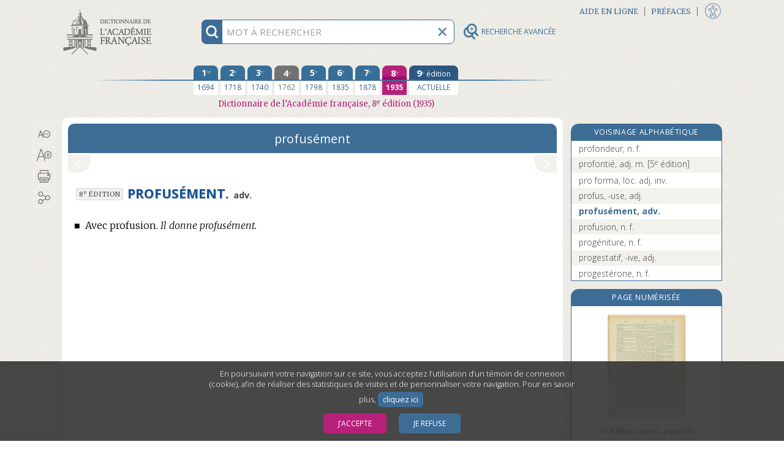

--- FILE ---
content_type: text/css
request_url: https://www.dictionnaire-academie.fr/css/stylesAF.css
body_size: 30135
content:
/* Styles Dictionnaire de l'Académie pour mise en pages HTML. */
/* Laurent Catach, 2017-2018 + Diagonal */
/*  Repris oct. 2019 pour v2 (DAF1-DAF9). */

BODY {}

a:any-link {
    /* Changement Daniel */
    /* text-decoration: none; */
    cursor: auto;
}

/* Ajout Daniel */
a:focus {
    color: #B7207A;
    outline: #B7207A solid 1px;
}

/* Ajout Daniel */
focus {
    color: #B7207A;
    outline: #B7207A solid 1px;
}

.sectionToggle {
    margin: 0px;
    padding: 0px;
}

.titreBlocSection {
    margin-top: 10pt;
    margin-left: 10pt;
    margin-right: 15pt;
}

.fa-info-circle:before {
    content: "\f05a";
}


.s_Article {
    font-family: 'Merriweather', 'Georgia', serif;
    font-weight: 300;
    clear: both;
    text-align: justify;
    padding-top: 8pt;
    background-color: white;
}

.s_cat {
    font-family: 'Open Sans', sans-serif;
    font-weight: 700;
    font-style: normal;
    font-variant: normal;
    color: #464646;
}

.s_ConjPlur {
    font-family: 'Merriweather', 'Georgia', serif;
    font-style: normal;
    font-weight: 300;
}

.s_Def {
    font-style: normal;
    font-weight: 300;
    color: black;
    font-variant: normal;
}

/* ------ Divisions : */
.s_DivRom .s_DivNum {
    padding-right: 0;
}

.s_DivNum {
    margin-top: 10pt;
    margin-bottom: 13pt;
    margin-left: 18pt;
    padding-right: 12pt;
    clear: both;
    text-indent: 0;
}

.s_DivNum .s_DivPar {
    padding-right: 0;
}

.s_DivPar .s_DivPar {
    margin-left: 0;
    padding-right: 0;
}

.s_Article8 .s_DivPar {
    margin-left: 0;
    /*  ajout v2 */
}

.s_DivPar {
    margin-top: 8pt;
    margin-bottom: 8pt;
    margin-left: 12pt;
    padding-right: 12pt;
    text-indent: 0;
}

.s_DivPar2 {
    margin-top: 10pt;
    text-indent: 0;
    margin-left: 12pt;
}

.s_DivRom {
    margin-bottom: 15pt;
    margin-left: 10pt;
    margin-right: 15pt;
    text-indent: 0;
    clear: both;
}

.s_DivAlpha {
    margin-top: 10pt;
    margin-bottom: 15pt;
    margin-left: 10pt;
    margin-right: 0;
    text-indent: 0;
    clear: both;
}

.s_DivTiret {
    margin-top: 4pt;
    margin-left: 8pt;
    text-indent: -8pt;
    margin-bottom: 8pt;
}

h2.s_Entree {
    display: inline;
    font-style: normal;
    font-variant: normal;
    color: rgb(17, 83, 150);
    font-family: 'Open Sans', sans-serif;
    font-weight: 700;
    margin-right: 2pt;
    text-shadow: 1px 1px 1px rgb(204, 204, 204);
    text-transform: uppercase;
}

h2.s_bdc {
    text-transform: none;
    font-variant: small-caps;
}

.s_etm {
    font-weight: 300;
    font-style: normal;
    font-variant: normal;
}

.s_etq1 {
    font-style: normal;
    font-weight: normal;
    text-transform: uppercase;
    font-family: 'Merriweather', serif;
    /*  color: rgb(160,160,160);   */
    /*  color: rgb(128, 128, 128); */
    color: rgb(80, 80, 80);     /* v3 (LC) */
    /* v2 */
    border: dotted 1px silver;
    background-color: rgb(240, 240, 240);
    -webkit-border-radius: 3px;
    -moz-border-radius: 3px;
    border-radius: 3px;
    padding: 2px 4px;
    /* v2 */
    cursor: help;
    vertical-align: 2pt;
    margin-right: 3px;

    font-size: 75%;
}

.s_gls {
    font-style: normal;
    font-weight: 300;
    font-variant: normal;
}

.s_im {
    font-style: italic;
}

.s_Marq {
    font-family: 'Open Sans', sans-serif;
    text-transform: uppercase;
    color: rgb(80, 80, 80);
    font-style: normal;
    font-weight: 300;
    padding: 2px 6px;
    -webkit-border-radius: 3px;
    -moz-border-radius: 3px;
    border-radius: 3px;
    background-color: rgb(240, 240, 240);
    cursor: help;
}

.s_Meta {
    font-family: 'Open Sans', sans-serif;
    font-weight: 400;
    font-style: normal;
    font-variant: normal;
    color: rgb(80, 80, 80);
    letter-spacing: 0;
}
.blocBandeau .s_Meta {
	color: white;
}

.s_NoDivNum {
    font-weight: 700;
    margin-right: 1pt;
    /* color: rgb(0, 76, 152); */
    color: rgb(17, 83, 150);
    font-family: 'Merriweather', serif;
}

.s_NoDivRom {
    font-family: 'Merriweather', serif;
    font-style: normal;
    font-weight: 700;
    color: rgb(17, 83, 150);
    padding: 0;
}

.s_NoDivRomToggle {
    color: rgb(17, 83, 150);
    font-weight: 700;
    transform: translateX(2%);
    width: 100%;
    display: block;
    text-align: center;
}

.s_rvh .s_NumHom {
    font-style: italic;
    font-weight: 300;
}

.s_ZoneHom .s_NumHom {
    font-style: normal;
    font-weight: normal;
}

.s_NumHom {
    font-family: 'Merriweather', 'Georgia', serif;
    font-style: normal;
    font-weight: 300;
    letter-spacing: 1px;
    font-variant: none;
}

.s_pc {
    font-variant: small-caps;
}

.s_EnTete .s_Pron {
    margin-left: 4pt;
    margin-right: 4pt;
}

.s_ConjPlur .s_Pron {
    margin-left: 0;
    margin-right: 0;
}

.s_Pron {
    font-style: normal;
    font-weight: 300;
    font-variant: normal;
    font-family: 'Open Sans', sans-serif;
    color: black;
}

.s_Phon {
    font-style: normal;
    font-weight: normal;
    font-variant: normal;
    font-family: 'Open Sans', sans-serif;
}

.s_Notice .s_EnTete {
    margin-right: 20%;
    text-indent: 0;
    margin-left: 0;
    text-align: left;
}

.s_EnTete {
    margin-left: 10pt;
    text-indent: 0pt;
    margin-bottom: 20pt;
    margin-top: 8pt;
    text-align: left;
}

.s_Corps {
    margin-top: 5pt;
    margin-left: 10px;
    text-indent: 0;
}

.s_zEtym .s_Renv {}

.s_rem .s_Renv {}

.s_Meta .s_Renv {}

.s_Renv {
    font-style: normal;
    font-weight: 300;
    font-family: 'Merriweather', serif;
}

.s_rvh a:any-link {
    /* Changement Daniel */
    color: #B7207A;
}

/* Ajout Daniel */
.s_rvh a:focus {
    outline-style: solid;
    outline-color: #B7207A;
}

.s_rvh:hover {
    background-color: rgb(224, 233, 240);
    padding: 1px 0;
    border-radius: 3px;
    color: rgb(17, 83, 150);
}

.s_rvh_x {
    font-style: normal;
}

.s_rvh {
    cursor: pointer;
    text-decoration: underline;
    font-style: italic;
}

.s_rem .s_SsEntree {
    font-weight: 600;
}

.s_SsEntree {
    font-weight: 500;
    font-variant: normal;
    color: rgb(17, 83, 150);
}

.s_uni {
    font-family: 'Arial Unicode MS', 'Lucida Grande', 'Lucida sans Unicode', 'Times New Roman', serif;
}

.s_Meta .s_x {
    font-style: italic;
    font-family: 'Open Sans', sans-serif;
}

.s_Def .s_x {
    font-style: italic;
}

.s_im .s_x {
    font-style: normal;
}

.s_Entree .s_x {
    font-weight: 300;
    font-style: normal;
    font-family: 'Merriweather', serif;
    /* color: rgb(80, 80, 80);  */
    text-transform: none;
}

.s_x {
    font-weight: 300;
    font-style: normal;
    font-variant: normal;
}

.s_Exemple2 {
    font-style: italic;
    font-weight: 300;
}

/*----------*/
.s_rem {
    font-family: 'Open Sans', serif;
    font-style: normal;
    font-weight: 600;
    color: rgb(80, 80, 80);
}

.s_ZoneRem {
    margin-left: 15pt;
    margin-right: 15pt;
    padding-top: 10pt;
    font-family: 'Open Sans', serif;
    font-style: normal;
    font-weight: 300;
    color: black;
    overflow: hidden;
}

.s_ZoneRem_contenu {
    /* Diagonal */
    padding: 5pt 12pt;
    border: solid 1px #e0e9f0;
    border-radius: 0 0 10px 10px;
    -webkit-border-radius: 0 0 10px 10px;
    text-indent: 0;
}

/* Voir aussi le style blocSectionRemarque (pour le bandeau), réintégré ici : */
.blocSectionRemarque {
    display: block;
    font-weight: 400;
    letter-spacing: 0.05em;
    margin: 0;
    padding: 2pt 40pt 2pt 12pt;
    background-color: #e0e9f0;
    color: rgb(17, 83, 150);
    border-radius: 10px 10px 0px 0px;
    -webkit-border-radius: 10px 10px 0px 0px;
    text-indent: 0;
}

/*----------*/
.s_zEtym {
    font-style: normal;
    font-weight: 300;
    color: #464646;
    text-indent: 0;
    -webkit-border-radius: 0px 10px 0px 10px;
    -moz-border-radius: 0px 10px 0px 10px;
    border-radius: 0px 10px 0px 10px;
    background-color: #e0e9f0;
    margin: 10pt 20pt;
    padding: 8pt 10pt 8pt 10pt;
    width: calc(100% - 60pt);
}

/*----------*/
.s_LienMedia {
    margin: 10pt;
    list-style: square;
    text-align: left;
    margin-left: -17pt;
}

.s_LienMedia a,
.s_LienMedia a:hover,
.s_LienMedia a:visited {
    text-decoration: none;
}

.s_LienMedia a,
.s_LienMedia a:visited {
    color: rgb(60, 60, 60);
}

.s_LienMedia a:hover {
    /* color: #4378c4; */
    color: rgb(17, 83, 150);   /* v3 (LC) */
    text-decoration: underline;
}

.s_ZoneLiens {
    margin: 25pt 20pt 20pt 40pt;
    font-family: 'Open Sans', sans-serif;
    text-align: left;
    background-color: rgb(240, 240, 240);
    padding: 0;
    -webkit-border-radius: 6px;
    -moz-border-radius: 6px;
    border-radius: 6px;
    text-indent: 0;
    max-width: 640px;
}

.s_ZoneLiens li {
    margin: 6px 0;
    list-style: square;
}

.s_ZoneLiens ul {
    margin: 5px 0;
}

.blocSectionLiens {
    position: relative;
    display: block;
    font-weight: 400;
    letter-spacing: 0.05em;
    min-height: 18px;
    margin: 0;
    padding: 3pt;
    padding-left: 10pt;
    padding-right: 40pt;
    /* Changement Daniel */
    background-color: #646464;
    color: white;
    -webkit-border-radius: 6px 6px 0 0;
    -moz-border-radius: 6px 6px 0 0;
    border-radius: 6px 6px 0 0;
}

.s_ZoneLiens_contenu {
    padding: 5pt 0;
}

.s_dvpm {}

.s_dvpm ul {
    margin-left: -15pt;
    list-style: disc;
}

.s_dvpm li {
    list-style: disc;
}

/* Repris de StylesA.CSS : */
.blocBandeauFermer {
    -webkit-border-radius: 6px 6px 6px 6px;
    -moz-border-radius: 6px 6px 6px 6px;
    border-radius: 6px 6px 6px 6px;
}

/*-----Rubriques Orthographe : -----*/
.s_SsEntree .s_ortho {
    margin: 0 1px;
}

.s_ConjPlur .s_ortho {
    margin: 0 1px;
}

.s_ortho {
    font-style: normal;
    font-weight: 300;
    margin: 0 3px;
    cursor: help;
}

.s_ZoneOrtho, .s_ZoneSuppl {
    margin: 20pt 20pt 20pt 40pt;
    font-family: 'Open Sans', sans-serif;
    font-style: normal;
    font-weight: 300;
    background-color: white;
    padding: 0;
    text-indent: 0;
    max-width: 640px;
    text-align: left;
}

.blocSectionOrtho {
    position: relative;
    display: block;
    font-weight: 400;
    letter-spacing: 0.05em;
    margin: 0;
    padding: 2pt 40pt 2pt 12pt;
    background-color: rgb(230, 225, 215);
    color: rgb(80, 80, 80);
    border-radius: 10px 10px 0px 0px;
    -webkit-border-radius: 10px 10px 0px 0px;
}

.s_ZoneOrtho_contenu {
    padding: 5pt 12pt;
    border: solid 1px rgb(230, 225, 215);
    border-radius: 0 0 10px 10px;
    -webkit-border-radius: 0 0 10px 10px;
}

.s_OrthoNew {
    font-weight: bold;
}

.s_OrthoPlus {
    text-align: right;
    font-style: italic;
    font-weight: normal;
    margin: 8px 0;
}

.s_OrthoM {
    color: rgb(17, 83, 150);
}

.s_ortho_regle:before {
    content: "– ";
}

.s_ortho_regle {
    font-style: normal;
    font-weight: 300;
    margin: 6pt 20pt;
    text-indent: -10pt;
    margin-left: 20pt;
}

/*----------*/
.s_Aster {
    font-style: normal;
    font-weight: 300;
    text-transform: none;
    margin-right: 4px;
    vertical-align: 4px;
    cursor: help;
}

/*----------*/
.bt_ff:hover {
	/* Correction Daniel */
    background-color: #B7207A;
    text-decoration: none;
    color: white;
}

.bt_ff:visited {
    /* Correction Daniel */
    background-color: #0063AD;
    text-decoration: none;
    color: white;
}

.bt_ff:any-link {
    text-decoration: none;
    color: white;
}

.bt_ff {
    font-family: 'Open Sans', sans-serif;
    font-style: normal;
    font-weight: 300;
    padding: 2px 5px;
    /* Correction Daniel */
    background-color: #007aba;
    text-decoration: none;
    -webkit-border-radius: 6px;
    -moz-border-radius: 6px;
    border-radius: 6px;
    vertical-align: 2px;
    margin: 0 4px;
    color: white;
}

/*----------*/
.bt_ff:hover,
.bt_ff:focus {
    /* Correction Daniel */
    background-color: #B7207A;
    text-decoration: none;
    color: white;
    outline: none;
}

/* Ajout Daniel */
.bt_ff:hover span,
.bt_ff:focus span {
    text-decoration: none;
    color: white;
}

.s_lca {
    font-style: italic;
}

sup {
    /* "sup" redéfini pour "8<sup>e</sup> édition" in zone etq1 : */
    /*
	vertical-align: super; 
	text-transform : none;
*/
    /* Repris 04/2020 pour avoir des hauteurs de lignes homogènes : */
    vertical-align: baseline;
    position: relative;
    top: -0.4em;
    font-size: 80%;
    text-transform: none;
}

.s_imgtxt {
    max-height: 24px;        /* modifié LC 12-11-2023 */
    vertical-align: -2px;
}



/* ================================================================= */
/* Styles complémentaires pour les notices "Dire, ne pas dire" etc. : */
.s_Notice {
    margin-top: 10pt;
    margin-left: 10pt;
    margin-right: 10pt;
    margin-bottom: 30pt;
    font-family: 'Open sans', sans-serif;
    font-style: normal;
    font-weight: 300;
    clear: both;
    text-align: justify;
    padding-top: 4pt;
}

.s_Notice .s_Entree {
    text-transform: none;
    font-family: 'Open Sans', sans-serif;
    font-style: normal;
    font-weight: 300;
    color: #c34300;
    text-shadow: none;
}

.s_Notice .s_SsEntree {
    color: #c34300;
}

.s_Notice table {
    width: 85%;
    margin: 20pt 30pt;
    border-collapse: collapse;
}

.s_Notice th {
    border: solid 1px silver;
    background-color: rgb(240, 240, 240);
    text-align: center;
    padding: 2px;
    width: 50%;
    font-family: 'Open Sans', sans-serif;
    font-weight: 700;
    font-style: normal;
}

.s_Notice tr {}

.s_Notice td {
    border: solid 1px silver;
    border-top: none;
    text-align: left;
    padding: 6px;
    width: 50%;
    vertical-align: top;
    /* 
    margin-left: 8pt;
    text-indent: -8pt;
    */
}

.s_rubn {
    text-align: right;
    color: #c34300;
    font-weight: 700;
    font-style: normal;
    margin: 4pt 0 8pt 0;
}

.s_Notice ul {
    margin: 0;
}

.s_Notice li {
    margin: 0 10pt;
    list-style-type: disc;
}

.s_ZoneRenv {
    margin: 20pt 20pt 20pt 40pt;
    font-family: 'Merriweather', serif;
    text-indent: 0;
    max-width: 80%;
    text-align: left;
}

.s_cit {
    font-style: normal;
    font-weight: 300;
    margin: 15pt 40pt;
    text-indent: 0;
    font-family: 'Merriweather', serif;
}

.s_MotCle {
    font-weight: 400;
    color: #c34300;
}

.s_Notice a:any-link {
    color: black;
    text-decoration: underline;
}


/* ================================================================= */
/* Styles complémentaires pour DAF8 : */

.s_Article8 {}

.s_SsArticle {
    margin-top: 15pt;
    margin-bottom: 15pt;
}

.s_mnt {
    font-weight: 700;
    font-style: normal;
    font-variant: small-caps;
    font-size: 110%;
    /* ajout v2 */
}

.s_dom {}

.s_Article8 .s_SsEntree {
    font-variant: small-caps;
    font-size: 110%;
    /* ajout v2 */
}

.s_grec {}

.s_Article8 .s_rvh {
    font-style: normal;
}

.s_ZoneHom {
    margin: 8pt 40pt;
}

.s_hasp {
    font-family: Merriweather, Serif;
    font-size: 80%;
    padding: 0 2px;
    cursor: help;
}

.s_LienMedia .s_gras {
    font-weight: 400;
}

.s_gras {
    font-style: normal;
    font-weight: bold;
}


/* ================================================================= */
/* Pour Appareil mobile */

@media only screen and (max-width: 768px) {
    /* Diagonal */

    BODY {
        font-size: 100%;
        /* Diagonal */
    }

    .s_Article {
        padding: 0 0.5rem 0.5rem;
        /* Diagonal */
        text-align: left;
        /* Diagonal */
        /* Ajouts LC : */
        font-size: 100%;
        line-height: 150%;
    }

    .s_DivNum {
        /* Diagonal */
        margin-top: 10pt;
        margin-bottom: 10pt;
        margin-left: 4pt;
        padding-left: 4pt;
        padding-right: 4pt;
        clear: both;
        text-indent: 0;
    }

    .s_DivRom {
        padding: 0 0rem 0rem;
        /* Diagonal */
        text-indent: 0pt;
        /* Diagonal */
        width: 96%;
        margin-left: auto;
        margin-right: auto;
    }

    .blocBandeau .s_NoDivRom {
        /* ajout LC v2 */
        text-align: center;
    }

    .s_NoDivRom {
        text-align: left;
        /* Diagonal */
    }

    .s_Notice {
        text-align: left;
        /* Diagonal */
        font-weight: normal;
        line-height: 150%;
    }

    .s_EnTete {
        margin-left: auto;
        /* Diagonal */
        margin-right: auto;
        /* Diagonal */
        width: 96%;
        /* Diagonal */
        text-align: left;
        /* Diagonal */
        text-indent: 0pt;
        /* Diagonal */
        margin-top: 30pt;
        /* Diagonal */
        line-height: 140%;
        /* réduction */
    }

    .s_ZoneRem {
        margin-left: auto;
        /* Diagonal */
        margin-right: auto;
        /* Diagonal */
        width: 96%;
        /* Diagonal */
        text-align: left;
        /* Diagonal */
        line-height: 130%;
    }

    .s_ZoneOrtho {
        margin-left: auto;
        /* Diagonal */
        margin-right: auto;
        /* Diagonal */
        width: 96%;
        /* Diagonal */
        text-align: left;
        /* Diagonal */
        line-height: 130%;
    }

    .s_zEtym {
        line-height: 130%;
        /* réduction */
    }

    .s_ZoneLiens {
        margin: 20pt 10pt;
        line-height: 130%;
    }

    /* ---- Pour les notices : */
    .s_Notice table {
        width: 98%;
        margin: 15pt 5pt;
    }

    .s_ZoneRenv {
        margin: 15pt 10pt 15pt 15pt;
        max-width: 80%;
    }

    .s_cit {
        margin: 15pt 20pt;
    }

    .s_Notice td {
        font-size: 95%;
        line-height: 130%;
    }

    .s_Notice .s_EnTete {
        margin-top: 10pt;
    }

    .s_ZoneHom {
        font-size: 85%;
        margin: 8pt 15pt;
    }
}

/* ================================================================= */
/* Complément Diagonal pour bouton "i" des blocs Voir aussi : */
.colDInfo {
    position: absolute;
    display: block;
    right: 0pt;
    top: 0pt;
    margin: 0;
    margin-top: 0pt;
    height: 10pt;
    width: 12pt;
    border: none;
    padding-top: 2pt;
    padding-right: 10pt;
    -webkit-transition: background-color 0.2s ease-in-out;
    transition: background-color 0.2s ease-in-out;
    cursor: pointer;
}

.fas {
    color: rgb(17, 83, 150);
    display: inline-block;
}

.fas:hover {
    /* color: #828282; */
    color: rgb(80,80,80);    /* v3 (LC) */
}


/* ================================================================= */
/* Styles complémentaires pour les verbes (Verbes.XML). */
/* Repris de Verbes.CSS. 08/2018. */

.s_Verbe {
    font-family: 'Merriweather', 'Georgia', serif;
    font-weight: 300;
    clear: both;
    text-align: left;
    text-indent: 0;
    padding-top: 8pt;
    background-color: white;
}

.s_InfosSerie {
    font-family: 'Opens Sans', sans-serif;
    font-weight: 300;
    font-style: normal;
    margin: 6pt 10pt 10pt 15pt;
}

.s_RemSerie {
    font-family: 'Opens Sans', sans-serif;
    font-weight: normal;
    font-style: normal;
    margin: 10pt 20pt;
    max-width: 600px;
    padding: 4px 10px;
    background-color: rgb(242, 246, 252);
    -webkit-border-radius: 6px;
    -moz-border-radius: 6px;
    border-radius: 6px;
}

.s_RemSerie LI {
    margin: 4pt 0;
    margin-left: 0;
}

.s_RemSerie u {
    text-decoration: underline;
}

.s_mrq UL {
    list-style: square;
    margin: 0;
}

.s_mrq LI {
    margin: 4pt 0;
    margin-left: -8pt;
    text-indent: 0;
}

.s_mrq {
    margin: 0 0 10pt 10pt;
    font-family: 'Open Sans', sans-serif;
    font-weight: normal;
    font-style: normal;
    color: black;
    text-align: left;
}

/* Pour Appareil mobile : */
@media only screen and (max-width: 768px) {
    /* Diagonal */

    .s_Verbe {
        padding: 0 0.5rem 0.5rem;
        /* Diagonal */
        text-align: left;
        /* Diagonal */
        /* Ajouts LC : */
        font-size: 100%;
        line-height: 150%;
    }
}


/* ================================================================= */
/* Styles complémentaires pour les pages d'information. */

.a_Annexe {
    background-color: white;
    font-family: 'Merriweather', 'Georgia', serif;
    font-size: 105%;
    line-height: 150%;
    margin: 10px;
    text-align: justify;
    padding: 10px;
    max-width: 900px;
}

.a_preface {}

.a_chap {
    margin: 10pt 5% 40pt 30%;
    font-size: 90%;
    text-align: right;
}

.a_dvpl {
    text-indent: -10pt;
    margin: 10pt 0 10pt 15pt;
}

.a_preface .a_dvp {
    text-indent: 20pt;
}

.a_dvp {
    margin: 4pt;
    text-indent: 0;
}

.a_inter a:link {
    color: rgb(17, 83, 150);
}

.a_inter {
    margin-top: 30pt;
    margin-bottom: 10pt;
    font-weight: bold;
    color: rgb(17, 83, 150);
    font-size: 110%;
    text-align: left;
    border-bottom: dotted 1px rgb(17, 83, 150);
    max-width: 80%;
    clear: both;
}

.a_inter1 {
    margin-top: 30pt;
    margin-bottom: 10pt;
    font-weight: bold;
    color: black;
    font-size: 120%;
    text-align: center;
}

.a_inter2 {
    margin-top: 25pt;
    margin-bottom: 10pt;
    font-style: italic;
    font-weight: 600;
    /* color: rgb(17, 83, 150); */
    color: black;
    font-size: 100%;
    text-align: left;
    margin-left: 15px;
    /* v2 */
}

.a_JO {
    margin: 10pt 10pt 15pt 25pt;
    background-color: rgb(240, 240, 240);
    padding: 4pt 8pt;
    font-size: 95%;
    font-style: normal;
    line-height: 150%;
    border-radius: 20px;
}

.a_sign {
    text-align: left;
    margin: 30pt 5% 30pt 60%;
}

.a_titre {
    color: rgb(17, 83, 150);
    font-weight: bold;
    font-size: 120%;
    margin: 10pt 0 30pt 0;
    text-align: center;
    line-height: 150%;
}

.a_dvpc {
    margin: 15pt 20pt;
    text-align: center;
    font-size: 90%;
    line-height: 16pt;
}

.a_emp {
    font-weight: 400;
    color: rgb(17, 83, 150);
    background-color: rgb(240, 240, 240);
    padding: 1pt 4pt;
    border-radius: 3px;
}

.a_dvpc .a_img {
    margin-bottom: 10pt;
}

.a_img {
    border: dotted 1px silver;
    box-shadow: 2px 2px 2px #CCCCCC;
    -webkit-border-radius: 4px;
    -border-radius: 4px;
    vertical-align: text-bottom;
    max-width: 95%;
}

.a_Annexe a:hover {
    text-decoration: underline;
    cursor: pointer;
}

.a_Annexe a:any-link {
    /* Changement Daniel */
    color: #B7207A;
}

.a_Annexe .a_tdm a:any-link {
    /* Ajout LC v3 : */
    color: rgb(17, 83, 150);
}

.a_sep {
    text-align: center;
    margin: 20pt 0;
}

.a_Annexe table {
    margin-left: 5%;
    border: dotted 1px silver;
    border-collapse: collapse;
    width: 95%;
    max-width: 600px;
}

.a_Annexe td {
    min-width: 180px;
    text-align: left;
    vertical-align: top;
    border-bottom: dotted 1px silver;
    padding: 3px 2px;
    line-height: 180%;
}

.a_Annexe th {
    min-width: 180px;
    text-align: center;
    vertical-align: top;
    border-bottom: dotted 1px silver;
    padding: 3px 2px;
    background-color: rgb(240, 240, 240);
    line-height: 180%;
}

.a_Annexe .s_Marq {
    font-size: 85%;
}

.a_Annexe .s_rvh {
    font-style: normal;
    text-decoration-style: dotted;
}

.a_Annexe .s_rvh a:any-link {
    color: black;
}

.a_tdm {
    margin: 12pt 10pt 12pt 40pt;
    font-size: 90%;
    font-style: italic;
    line-height: 120%;
}

.a_tdm1 {
    margin: 4pt 0;
    list-style: none;
}

.a_Annexe ul {
    list-style-type: square;
    padding: 5px 15pt;
}

.a_Annexe li {
    /* margin-top: 8pt;  */
    margin-bottom: 2pt;
}

.a_note {   /* ajout v3 */
	font-size: 95%;
	line-height: 130%;
	text-indent: 0;
	margin: 20pt 15pt 20pt 25pt;
	border-left: solid 2px silver;
	padding-left: 6px;
}

/* Annexes - Pour Appareil mobile */
@media only screen and (max-width: 768px) {
    .a_Annexe {
        line-height: 130%;
        margin: 6px;
        text-align: left;
        padding: 6px;
        padding-top: 20px;
    }

    .a_tdm {
        margin-left: 8pt;
    }

    .a_inter {
        max-width: 95%;
    }

    .a_Annexe td {
        min-width: 80px;
        line-height: 150%;
    }

    .a_Annexe th {
        min-width: 80px;
    }

    .a_Annexe table {
        margin-left: 4pt;
        width: 100%;
    }
    .a_chap {margin-left: 20pt; margin-bottom: 20pt;}
}

/*==================== AJOUTS VERSION 2, 10/2019 ================== */

.s_corr {
    /* background-color: #fbf9bf;  */
    /*text-decoration: underline grey wavy;*/
}

.s_AppNote {
    vertical-align: 1px;
}

.s_suppr {}

.s_SousArticle {
    margin: 10pt;
}

.s_ZoneFam {
    margin: 25pt 30% 20pt 30pt;
    background-color: rgb(248, 245, 242);
    border-radius: 6px;
    padding: 4px 8px;
}

.s_ZoneFam .s_rvh {
    text-transform: uppercase;
}

.s_ZoneOrtho_contenu .s_Entree {
    font-size: 13pt;
    color: black;
}

.blocSectionOrtho .s_x {
    font-size: 85%;
}

.s_EntreeVar {
    font-style: normal;
    font-weight: 700;
    font-variant: small-caps;
    color: rgb(17, 83, 150);
    font-family: 'Open Sans', sans-serif;
    font-size: 13pt;
    /* 
    margin-right: 2pt;
    text-shadow: 1px 1px 1px rgb(204, 204, 204);
    text-transform: uppercase;
 */
}

.s_SsEntreeV {
    color: rgb(17, 83, 150);
}

.s_SsEntree .s_im {
    font-variant: none;
    font-size: 100%;
}

.s_page A:link {
    text-decoration: none;
    /* color: rgb(67, 120, 196); */
    color: rgb(17, 83, 150);   /* v3 (LC) */
}

.s_page A:hover {
    text-decoration: underline;
}

.s_page A:visited {
    text-decoration: none;
    /* color: rgb(67, 120, 196); */
    color: rgb(17, 83, 150);   /* v3 (LC) */
}

.s_page {
    font-size: 75%;
    font-family: Verdana;
    /* color: grey; */
    color: rgb(80,80,80);   /* v3 (LC) */
    font-style: normal;
    font-weight: normal;
    text-transform: none;
    font-variant: normal;
    background-color: rgb(240, 240, 240);
    border-radius: 6px;
    padding: 3px 4px;
    border: dotted 1px rgb(67, 120, 196);
    margin-right: 3px;
}

.s_pages {
    margin-left: 10pt;
    margin-top: 40pt;
    font-size: 85%;
    line-height: 150%;
    text-align: left;
    border-top: dotted 1px silver;
    max-width: 700px;
    padding-top: 3px;
}

.c_corr {
    /* color: rgb(179, 167, 142); */
    color: rgb(121, 114, 99);   /* v3 (LC) */
    font-size: 10pt;
    font-style: normal;
    font-weight: 400;
    text-shadow: none;
    text-decoration: none;
    font-variant: normal;
    text-transform: none;
}

.s_lettrine {
    float: left;
    height: 120px;
    margin: 8px 40px 4px 8px;
    border-radius: 4px;
}

.s_err {
    margin-left: 1px;
    background-color: #f9f7f4;
    padding: 0 4px;
    border: dotted 1px #ccc6ba;
    border-radius: 3px;
    color: #0f6da8;
    font-family: Verdana;
    font-size: 10pt;
    font-style: normal;
    font-weight: normal;
    vertical-align: 1px;
    position: relative;
    cursor: help;
    vertical-align: 4px;
}

.s_err a:link,
.s_err a:hover {
    text-decoration: none
}

.s_ptfn {
    text-align: center;
    margin: 40pt 10% 20pt 10%;
    border-top: dotted 1px silver;
    padding-top: 4px;
    font-size: 90%;
    font-style: normal;
    font-weight: normal;
}

.infoBulleMot {
    position: relative;
    /* les .infobulle deviennent référents */
    cursor: help;
}

.infoBulleMot:hover {
    text-decoration: none;
    border-bottom: dotted 1px #0f6da8;
}

.infoBulleMot:hover::after,
.infoBulleMot:focus::after,
.bt_ff:focus .infoBulleMot::after {
    content: attr(text-info);
    position: absolute;
    top: 1.7em;
    left: 50%;
    transform: translateX(-20%);
    /* on centre horizontalement  */
    z-index: 1;
    /* pour s'afficher au dessus des éléments en position relative */
    white-space: nowrap;

    padding: 5px 8px;
    background: #f9f7f4;
    border-color: #ccc6ba;
    border-style: solid;
    border-width: 1px;
    border-radius: 4px;
    text-indent: 0;
    color: #0f6da8;
    font-family: "Open Sans", sans-serif;
    font-size: 12px;
    font-style: normal;
    font-weight: 400;
    text-shadow: none;
    text-decoration: none;
    font-variant: normal;
    text-transform: none;
}

/*=================== Version 2 - Pour Appareil mobile */
@media only screen and (max-width: 768px) {
    .s_ZoneFam {
        margin-right: 20pt;
        margin-left: 20pt;
    }

    .s_lettrine {
        margin: 8px 16px 2px 8px;
    }

    .s_ptfn {
        line-height: 140%;
    }
}


/*=================== Version 2 - pour Annexes */
#TableGallica .a_td1 {
    width: 100px;
    min-width: 100px;
    text-align: center;
    border-left: dotted 1px silver;
    border-right: dotted 1px silver;
    padding: 3px 6px;
}

#TableGallica .a_td2 {
    min-width: 240px;
    text-align: left;
    padding: 3px 6px;
}

.a_inter_sp {
    height: 80px;
}


/*=================== Version 3 (ajouts LC) */
/* Listes (divisions) :*/
.s_Div_ol {
    padding-left: 0;     
	margin-top: 0;
	list-style: none;
}

/* Courrier des internautes : */
.s_question {
	margin: 10pt 20pt;
	text-indent: 0;
}
.s_reponse {
	margin: 15pt 20pt;
	text-indent: 0;
}
.s_atrQR {
	text-align: right;
	margin: 6pt 0 10pt 0;
	text-indent: 0;
	font-size: 90%;
	font-style: normal;
	font-weight : 500;
}
.s_libQR {
	font-style: normal;
	font-size: 110%;
	font-weight: normal;
	font-family: Open Sans, sans serif;
	color: #c34300;
	border-bottom: solid 1px #c34300;
	padding-bottom: 2px;
	text-indent: -10pt;
	width: 220px;
	margin: 10pt 0 5pt 0;
}
.s_question p, .s_reponse p {
	margin: 3pt 0;
}

/*=================== Version 4 (ajouts LC) */
.s_Exemple {
}

.s_Lang {
}

.s_DivPar_inter {
	margin-top: 14pt;
	margin-left : 0;
}
.s_inter {
	font-style: italic;
	font-weight: bold;
	text-transform: uppercase;
	color: black;
	font-variant: none;
	font-size: 100%;
	margin-top: 25pt;
	margin-bottom: 10pt;
}

/*=== Pour les annexes : */
.link_ext::after {
	content: url('../images/extras/link-external-small-ltr-progressive.svg?2cd31');
	margin-left: 4px;
}
.a_znote {
	clear: both;
	margin: 20pt 4%;
	border: dotted 1px navy;
	padding: 4px 6px;
	border-radius: 8px;
}
.a_red {
	color: red;
}
.a_dvp2 {
	margin: 4pt;
	margin-top: 25pt;
}
.a_tdm0 {
    list-style: none;
    font-style: normal;
    font-weight: bold;
    color: black;
    margin-left: -25pt;
    margin-top: 15pt;
}
.a_bloc {
    column-count: 2;
}
.a_faq1 {
    margin-top: 20pt;
    font-style: italic;
}
.a_faq2 {
    margin-left: 14pt;
}

--- FILE ---
content_type: text/css
request_url: https://www.dictionnaire-academie.fr/css/stylesAF_print.css?refresh=4.3.0-1426
body_size: 11894
content:
/* Styles Dictionnaire de l'Academie pour mise en pages HTML. */
/* Laurent Catach, 2017-2018 + Diagonal */

/* VERSION POUR IMPRESSION SUR PAPIER */

@import url(stylesAF.css);

#wrapper,
#contenu,
#colGauche {
    display: block;
    width: 100%;
    margin: 0;
    float: none;
}

/** MARGES */
@page {
    margin: 2cm;
}

/* FAIRE DISPARAITRE LES ELEMENTS QUE NOUS NE VOULONS PAS IMPRIMER */
#outils,
.menuAnim,
header,
#versions,
#colDroite,
footer,
#divPartageIcones,
.menuTopCell,
#blocCookies,
#contenantRecherche,
#accessibiliteFen,
#colGaucheRechAv,
#sansResultat,
#btAllerContenu,
#colGaucheResultat,
#rechercheAvance{
    display: none;
    width: 0 !important;
    height: 0 !important;
    overflow: hidden !important;
    line-height: 0pt !important;
    white-space: nowrap;
}

/* AJOUT DU TEXTE APRES LE CONTENU */
.s_Article:after,
.s_Notice:after {
    content: "© Académie française, 2024";
    display: block;
    width: 100%;
    color: #000000;
    font-family: 'Merriweather', 'Georgia', serif;
    font-weight: 300;
    font-size: 9pt;
    text-align: center;
    margin-top: 70px;
}

/* BODY fOND ET MARGE */
body {
    background: #fff;
    margin: 0;
    padding: 0;
}

/* WRAPPER */
#wrapper {
    display: block;
    position: relative;
    margin-left: auto;
    margin-right: auto;
    padding: 0;
    margin: 0;
    padding-left: 0;
    padding-right: 0;
    margin-top: 0;
    max-width: none;
}

/* COLONNE DE GAUCHE */
#colGauche {
    display: block;
    position: relative;
    padding: 0;
    width: 100%;
    font-size: 10pt;
}



/* DE DANIEL - 21 novembre 2018 */

/* VOIE ACTIVE */
.btn_voice_actif {
    color: #4e7faa;
    padding: 2px;
    border-bottom-width: 2px;
    border-bottom-style: solid;
    border-bottom-color: #4e7faa;
    margin-left: 20px;
}

/* ESPACE ENTRE LES VOIE */
.worldColor3-bd {
    padding-left: 5px;
    padding-right: 5px;
    font-size: 10pt;
}

/* ALIGNEMENT DES VOIE À DROITE */
#btn_conjs {
    position: relative;
    overflow: hidden;
    border-collapse: separate;
    border-spacing: 20px 0px;
    text-overflow: ellipsis;
    white-space: nowrap;
    table-layout: auto;
    width: auto;
    height: auto;
    margin-top: 0px;
    margin-bottom: 16px;
    margin-left: auto;
    margin-right: 0;
    padding-right: 0;
}

/* TAILLE TYPO - CONJUGAISON */
.tense table {
    font-family: "Open Sans", sans-serif;
    font-size: 10pt;
    font-weight: 400;
    font-style: normal;
    font-variant: normal;
    table-layout: auto;
    border-collapse: collapse;
}

/* CONJUGAISON - ESPACES ENTRE ÉLÉMENTS */
.conj_auxil {
    text-align: left;
    margin: 0;
    padding: 0px;
    padding-left: 6px;
    padding-right: 6px;
}

.conj_refl-pron {
    text-align: left;
    padding: 0px;
    padding-left: 6px;
    padding-right: 0px;
}

td.conj_refl-pron + td.conj_auxil {
    padding-left: 6px;
}

.conj_verb {
    text-align: left;
    padding-left: 6px;
    padding-right: 6px;
}

.conj_pers-pron {
    padding-left: 6px;
    padding-right: 6px;
}








BODY {
    font-size: 10pt;
}

.s_DivNum {
    font-size: 10pt;
}

.s_Corps {
    font-size: 10pt;
}

.sectionToggle {
    display: block;
    position: relative;
}

.fa-info-circle:before {
    font-size: 18px;
}

.s_Article {
    line-height: 18pt;
    font-size: 11pt;
}

.s_cat {
    font-size: 9pt;
}

.s_ConjPlur {
    font-size: 10pt;
}

.s_Entree {
    font-size: 13pt;
}

.s_bdc {
    font-size: 13pt;
}

.s_etm {
    font-size: 10pt;
}

.s_etq1 {
    font-size: 9pt;
    color: black;
}

.s_Marq {
    font-size: 10pt;
    color: black;
}

.s_Meta {
    font-size: 11pt;
}

.s_NoDivNum {
    font-size: 10pt;
}

.s_NoDivRom {
    font-size: 11pt;
}

.s_rvh .s_NumHom {
    font-size: 11pt;
}

.s_NumHom {
    font-size: 10pt;
}

.s_pc {
    font-size: 110%;
}

.s_ConjPlur .s_Pron {
    font-size: 10pt;
}

.s_Pron {
    font-size: 10pt;
}

.s_Phon {
    font-size: 11pt;
}

.s_Notice .s_EnTete {
    line-height: 20pt;
}

.s_EnTete {
    line-height: 19pt;
}

.s_zEtym .s_Renv {
    font-size: 10pt;
}

.s_rem .s_Renv {
    font-size: 10pt;
}

.s_Meta .s_Renv {
    font-size: 11pt;
}

.s_Renv {
    font-size: 11pt;
    color: black;
}

.s_SsEntree {
    font-size: 11pt;
}

.s_uni {
    font-size: 12pt;
}

.s_Meta .s_x {
    font-size: 11pt;
}

.s_Entree .s_x {
    font-size: 11pt;
}

/*----------*/
.s_rem {
    font-size: 10pt;
}

.s_ZoneRem {
    line-height: 15pt;
    font-size: 10pt;
}

/* Voir aussi le style blocSectionRemarque (pour le bandeau), reintegre ici : */
.blocSectionRemarque {
    font-size: 11pt;
}

/*----------*/
.s_zEtym {
    font-size: 10pt;
    line-height: 16pt;
}

.s_ZoneLiens {
    background: none;
    font-size: 10pt;
    line-height: 16pt;
}

.blocSectionLiens {
    color: black;
    font-size: 11pt;
    background: none;
}

.s_ortho {
    font-size: 13pt;
}

.s_ZoneOrtho {
    font-size: 10pt;
    line-height: 16pt;
}

.blocSectionOrtho {
    font-size: 11pt;
}

.s_OrthoPlus {
    font-size: 10pt;
}

.s_ortho_regle {
    font-size: 11pt;
}

/*----------*/
.s_Aster {
    font-size: 11pt;
}

.bt_ff {
    font-size: 9pt;
    display: none;
}

/* ================================================================= */
/* Styles complementaires pour les notices "Dire, ne pas dire" etc. : */
.s_Notice {
    font-size: 11pt;
    line-height: 18pt;
    font-weight: normal;
}

.s_Notice .s_Entree {
    font-size: 15pt;
    color: black;
}

.s_Notice th {
    font-size: 9pt;
}

.s_rubn {
    font-size: 10pt;
    line-height: 14pt;
    color: black;
}

.s_ZoneRenv {
    font-size: 11pt;
    line-height: 18pt;
}

.s_cit {
    font-size: 10pt;
}


/* ================================================================= */
/* Styles complementaires pour DAF8 (v2) : */


.s_Article8 .s_SsEntree {
    font-size: 12pt;
}

.s_ZoneHom {
    font-size: 10pt;
}


/* ================================================================= */
/* Styles complementaires pour les verbes (Verbes.XML). */
/* Repris de Verbes.CSS. 08/2018. */

.s_Verbe {
    line-height: 19pt;
    font-size: 11pt;
}

.s_InfosSerie {
    font-size: 11pt;
}

.s_RemSerie {
    font-size: 10pt;
    line-height: 17pt;
}

.s_mrq {
    font-size: 10pt;
    line-height: 16pt;
}

/* Style pour le titre principal */

h1 {
    font-size: 10pt;
}

/* Gestion typographique pour copyright Academie en pied de page */

/* Texte crédit à la fin du contenu, version imprimée seulement */
#creditAcademie {
    font-size: 10pt;
}

/* Gère la taille typographique du chiffre romain du bandeau des sections rétractables */
.blocSection .blocBandeau {
    display: none;
    /* LC */
}

.blocBandeau {
    font-size: 11pt;
}

/* Gère la taille typographique du texte «Voir aussi» et «Liens externes» des bandeaux des sections rétractables au bas de la page */
.blocBandeauFermer {
    font-size: 11pt;
}

/* Styles de la gestion de grille du fichier gridlex.min.css */
[class*=grid-],
[class*=grid_],
[class ~ =grid] {
    display: block;
    position: relative;
}

/* CONJUGAISON - Gestion des informations de temps */
.time {
    display: block;
    position: relative;
}

/* Traitement spécifique à la gestion des contenants des sections rétractables */
.grid,
.sectionToggle {
    display: table;
    position: relative;
    width: 100%;
}

/* Styles de la gestion de grille du fichier gridlex.min.css pour l’impression */
.col-6_lg-6_md-12_sm-12_xs-12 {
    display: table-cell;
    width: 50%;
}

/* CONJUGAISON - Gestion des informations de temps */
.tense {
    display: block;
    position: relative;
    width: 100%;
    padding: 0;
    margin: 0;
    margin-top: 10px;
}

/* Fait disparaitre les elements non necessaire pour l impression, a la section de gauche */
.contenantInfoBulle,
.contenantHyperlienInfoBulle,
.contenantHyperlienInfoBulleVide,
.s_Entree_haut,
#precedent,
#precedentInactif,
#plus,
#suivant,
#suivantInactif,
#contenantBtVersionsCentrale,
#outilsMenuCentrale,
#menuCentrale {
    display: none;
    height: 0;
}


/* Les styles CSS suivants sont nécessaire, provenant du fichier stylesA.css */

.colGaucheFond {
    border-radius: 10pt;
    margin-bottom: 20pt;
}

.blocBandeau {
    position: relative;
    display: block;
    /* Taille typo */
    font-size: 11pt;
    font-weight: 400;
    letter-spacing: 0.05em;
    min-height: 18px;
    margin: 0;
    padding: 3pt;
    padding-left: 0pt;
    padding-right: 40pt;
    background-color: transparent;
    color: #95bbd7;
    -webkit-border-radius: 6px 6px 0 0;
    -moz-border-radius: 6px 6px 0 0;
    border-radius: 6px 6px 0 0;
    border-bottom-color: #95bbd7;
    border-bottom-style: solid;
    border-bottom-width: 1px;
}

.time_title {
    background-color: transparent;
    display: block;
    position: relative;
    color: black;
    margin-top: 20pt;
}

.blocBandeauFermer {
    position: relative;
    display: block;
    /* Taille typo */
    font-size: 11pt;
    font-weight: 400;
    letter-spacing: 0.05em;
    min-height: 18px;
    margin: 0;
    padding: 3pt;
    padding-left: 10pt;
    padding-right: 40pt;
    color: #95bbd7;
    -webkit-border-radius: 6px 6px 0px 0px;
    -moz-border-radius: 6px 6px 0px 0px;
    border-radius: 6px 6px 0px 0px;
}

.blocSection {
    display: block;
    border: none;
    /* LC */
    /*
    border-style: solid;
    border-width: 1px;
    border-color: #95bbd7;
    -webkit-border-radius: 8px;
    -moz-border-radius: 8px;
    border-radius: 8px; 
*/
    padding: 0;
    margin: 0;
    margin-top: 10pt;
    padding-bottom: 10pt;
}

.colGToggle {
    display: none;
}

.colGToggle img {
    display: none;
}

.colGToggleGauche {
    position: absolute;
    width: 7.5pt;
    height: 1.6pt;
    background-color: #ffffff;
    top: 6pt;
    left: 18pt;
    border-radius: 2pt;
    -webkit-transform: rotate(45deg);
    transform: rotate(45deg);
    -webkit-transition: 0.2s ease-in-out;
    transition: 0.2s ease-in-out;
}

.activeRotGauche {
    position: absolute;
    width: 7.5pt;
    height: 1.6pt;
    background-color: #ffffff;
    top: 6pt;
    left: 18pt;
    border-radius: 2pt;
    -webkit-transition: 0.2s ease-in-out;
    transition: 0.2s ease-in-out;
    -webkit-transform: rotate(135deg);
    transform: rotate(135deg);
}

.colGToggleDroite {
    position: absolute;
    width: 7.5pt;
    height: 1.6pt;
    background-color: #ffffff;
    top: 6pt;
    left: 22.5pt;
    border-radius: 2pt;
    -webkit-transform: rotate(135deg);
    transform: rotate(135deg);
    -webkit-transition: 0.2s ease-in-out;
    transition: 0.2s ease-in-out;
}

.activeRotDroite {
    position: absolute;
    width: 7.5pt;
    height: 1.6pt;
    background-color: #ffffff;
    top: 6pt;
    left: 22.5pt;
    border-radius: 2pt;
    -webkit-transition: 0.2s ease-in-out;
    transition: 0.2s ease-in-out;
    -webkit-transform: rotate(45deg);
    transform: rotate(45deg);
}

#phraseHyperlien {
    display: none;
}


/* ================================================================= */
/* Styles complémentaires pour les pages d'information. */

.a_Annexe {
    line-height: 18pt;
    font-size: 11pt;
}

.a_titre {
    font-size: 12pt;
}

/*================ Ajouts LC 11/2024 : */

.a_inter_sp {
	display: none;
}
.a_inter a {
	display: none;
}
#logoAF {
	display: none;
}